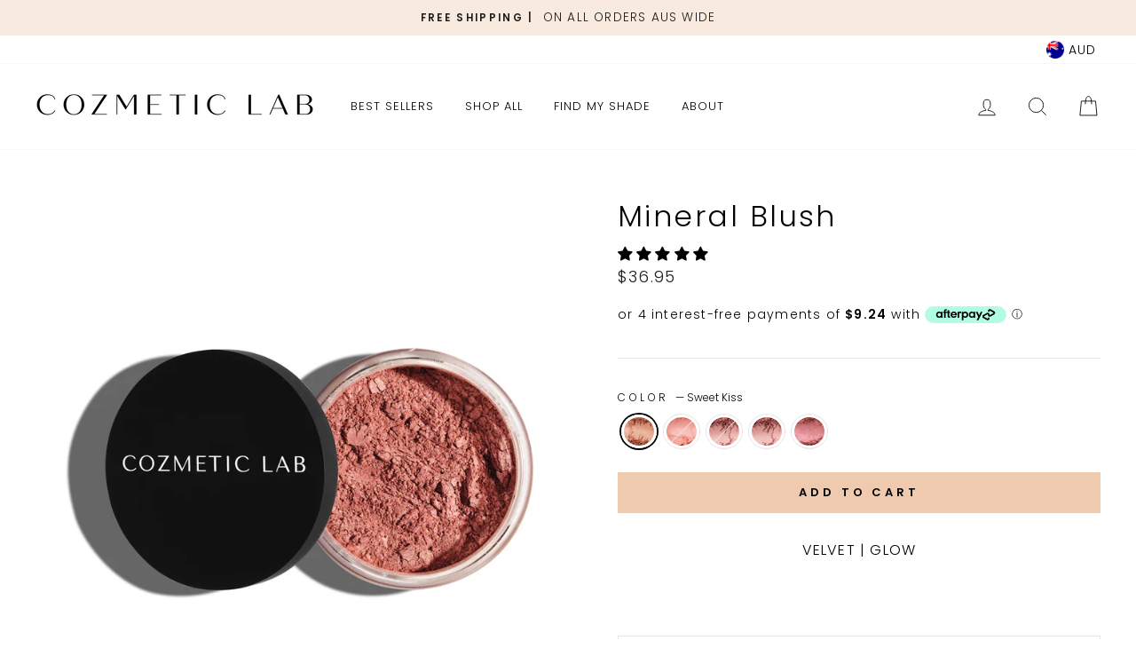

--- FILE ---
content_type: text/css
request_url: https://cozmeticlab.com.au/cdn/shop/t/10/assets/currency-flags.css?v=181435589408837082811602580587
body_size: 79535
content:
.currency-flag[data-flag]{background-size:cover;background-repeat:no-repeat}.currency-flag[data-flag=AUD]{background-image:url([data-uri])}.currency-flag[data-flag=BRL]{background-image:url([data-uri])}.currency-flag[data-flag=CAD]{background-image:url([data-uri])}.currency-flag[data-flag=CHF]{background-image:url([data-uri])}.currency-flag[data-flag=CNH]{background-image:url([data-uri])}.currency-flag[data-flag=DKK]{background-image:url([data-uri])}.currency-flag[data-flag=EUR]{background-image:url([data-uri])}.currency-flag[data-flag=GBP]{background-image:url([data-uri])}.currency-flag[data-flag=HKD]{background-image:url([data-uri])}.currency-flag[data-flag=IDR]{background-image:url([data-uri])}.currency-flag[data-flag=INR]{background-image:url([data-uri])}.currency-flag[data-flag=JPY]{background-image:url([data-uri])}.currency-flag[data-flag=KRW]{background-image:url([data-uri])}.currency-flag[data-flag=NZD]{background-image:url([data-uri])}.currency-flag[data-flag=RUB]{background-image:url([data-uri])}.currency-flag[data-flag=SEK]{background-image:url([data-uri])}.currency-flag[data-flag=SGD]{background-image:url([data-uri])}.currency-flag[data-flag=USD]{background-image:url([data-uri])}.currency-flag[data-flag=ZAR]{background-image:url([data-uri])}.currency-flag[data-flag=SAR]{background-image:url([data-uri])}.currency-flag[data-flag=MXN]{background-image:url([data-uri])}.currency-flag[data-flag=AED]{background-image:url([data-uri])}.currency-flag[data-flag=THB]{background-image:url([data-uri])}
/*# sourceMappingURL=/cdn/shop/t/10/assets/currency-flags.css.map?v=181435589408837082811602580587 */


--- FILE ---
content_type: text/javascript
request_url: https://cozmeticlab.com.au/cdn/shop/t/10/assets/globo.options.data.min.js?v=152133870586271110021667639078
body_size: 399
content:
GPOConfigs.options[27706] = {"elements":[{"id":"select-1","type":"select","label":"SHADE 1","required":true,"hidden_label":false,"placeholder":"Select","helptext":"","option_values":[{"id":0,"value":"PORCELAIN","addon":0},{"id":1,"value":"LINEN","addon":0},{"id":2,"value":"ALMOND","addon":0},{"id":3,"value":"DARK PORCELAIN","addon":0},{"id":4,"value":"NATURAL","addon":0},{"id":5,"value":"CHIFFON","addon":0},{"id":6,"value":"DARK LINEN","addon":0},{"id":7,"value":"DARK ALMOND","addon":0},{"id":8,"value":"LATTE","addon":0},{"id":9,"value":"WARM LATTE","addon":0},{"id":10,"value":"CINNAMON","addon":0},{"id":11,"value":"DARK CINNAMON","addon":0},{"id":12,"value":"DARK CARAMEL","addon":0}],"class_name":"","default_value":"","columnWidth":33.33},{"id":"select-2","type":"select","label":"SHADE 2","required":true,"hidden_label":false,"placeholder":"Select","helptext":"","option_values":[{"id":3,"value":"PORCELAIN","addon":0},{"id":4,"value":"LINEN","addon":0},{"id":5,"value":"ALMOND","addon":0},{"id":6,"value":"DARK PORCELAIN","addon":0},{"id":7,"value":"NATURAL","addon":0},{"id":8,"value":"CHIFFON","addon":0},{"id":9,"value":"DARK LINEN","addon":0},{"id":10,"value":"DARK ALMOND","addon":0},{"id":11,"value":"LATTE","addon":0},{"id":12,"value":"WARM LATTE","addon":0},{"id":13,"value":"CINNAMON","addon":0},{"id":14,"value":"DARK CINNAMON","addon":0},{"id":15,"value":"DARK CARAMEL","addon":0}],"class_name":"","default_value":"","columnWidth":33.33,"conditionalField":false,"clo":{"display":"show","match":"all","whens":[{"select":"null","where":"EQUALS","value":""}]}},{"id":"select-3","type":"select","label":"SHADE 3","required":true,"hidden_label":false,"placeholder":"Select","helptext":"","option_values":[{"id":1,"value":"PORCELAIN","addon":0},{"id":2,"value":"LINEN","addon":0},{"id":3,"value":"ALMOND","addon":0},{"id":4,"value":"DARK PORCELAIN","addon":0},{"id":5,"value":"NATURAL","addon":0},{"id":6,"value":"CHIFFON","addon":0},{"id":7,"value":"DARK LINEN","addon":0},{"id":8,"value":"DARK ALMOND","addon":0},{"id":9,"value":"LATTE","addon":0},{"id":10,"value":"WARM LATTE","addon":0},{"id":11,"value":"CINNAMON","addon":0},{"id":12,"value":"DARK CINNAMON","addon":0},{"id":13,"value":"DARK CARAMEL","addon":0}],"class_name":"","default_value":"","columnWidth":33.33,"conditionalField":false,"clo":{"display":"show","match":"all","whens":[{"select":"null","where":"EQUALS","value":""}]}}],"add-elements":null,"products":{"rule":{"manual":{"enable":true,"ids":[1660166275130]},"automate":{"enable":false,"operator":"and","conditions":[{"select":"TITLE","where":"EQUALS","value":null}]},"all":{"enable":false}}},"style":{"general":{"input_style":"rounded","align":"center"}},"colors":{"general":{"app_background":"#ffffff","label_text":"#efcaaf","required_text":"#ff0000","helptext":"#737373"},"input":{"input_text":"#000000","input_background":"#ffffff"},"selects":{"dropdown_text":"#000000","dropdown_background":"#ffffff","choicelist_text":"#000","choicelist_text_hover":"#000","choicelist_text_active":"#000","choicelist_hover":"#eb1256","choicelist_active":"#eb1256"},"swatches":{"button_text":"#000","button_text_hover":"#eb1256","button_text_active":"#fff","button_background":"#fff","button_background_hover":"#fff","button_background_active":"#eb1256","swatch_hover":"#eb1256","swatch_active":"#eb1256"}},"typography":{"label_text":{"fontSize":"13","customFont":true,"fontFamily":"Tenor Sans","fontVariant":"regular"},"input_text":{"fontSize":"13","customFont":true,"fontFamily":"Tenor Sans","fontVariant":"regular"},"description_text":{"fontSize":"13","customFont":true,"fontFamily":"Tenor Sans","fontVariant":"regular"}},"error_messages":{"required":"This field is required","invalid":"Invalid","invalid_number":"Invalid number","char_limit":"Please enter less than or equal to {{character_limit}} characters","min_value":"Please enter a value greater than or equal to {{min_value}}","max_value":"Please enter a value less than or equal to {{max_value}}","min_selection":"Please select at least {{min_selection}} options","max_selection":"Please select at maximum {{max_selection}} options","exactly_selection":"Please select exactly {{exactly_selection}} options","file_size_limit":"Maximum upload file size : {{max_file_size}}MB","file_not_allowed":"File not allowed"},"settings":{"price":{"seperator":"|","show_for_input":true,"show_for_option":true,"label_addon":"(+ {{addon}})","hide_additional_payment_button":true},"translation":{"selection_will_add":"Selection will add {{addon}} to the price","custom_product_name":"{{product_title}} - Selections"}},"status":0}
